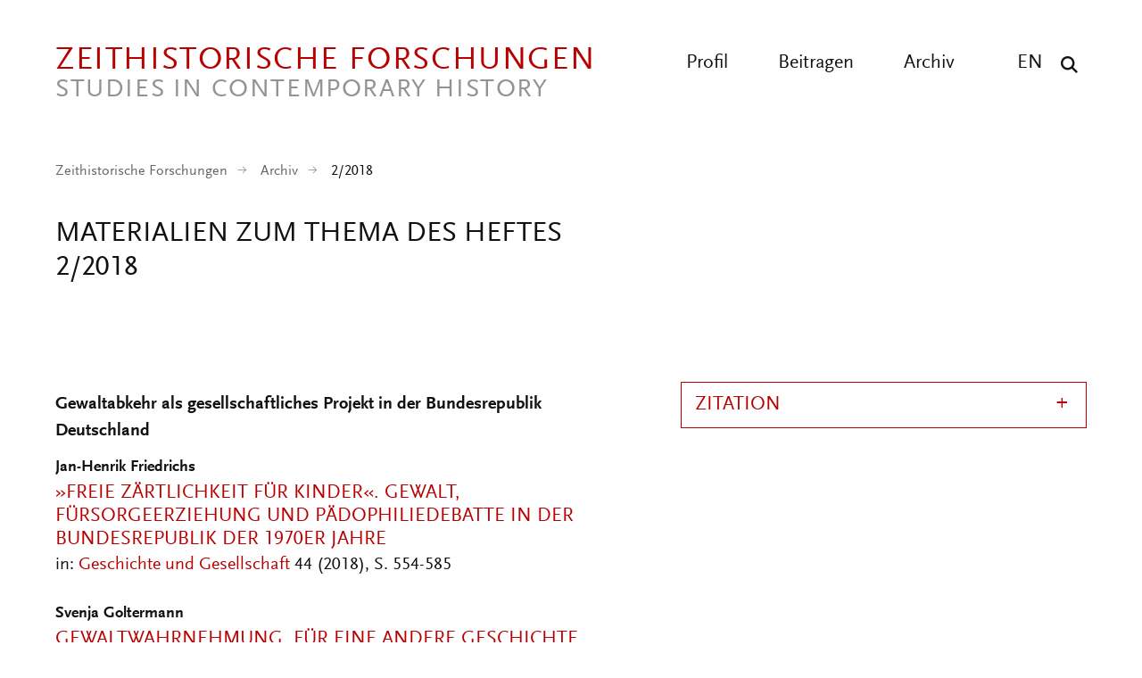

--- FILE ---
content_type: text/html; charset=UTF-8
request_url: https://zeithistorische-forschungen.de/material/5607
body_size: 8347
content:

<!DOCTYPE html>
<html lang="de" dir="ltr" class="h-100">
  <head>
    <meta charset="utf-8" />
<script>var _paq = _paq || [];(function(){var u=(("https:" == document.location.protocol) ? "https://analytics.zeitgeschichte-digital.de/" : "https://analytics.zeitgeschichte-digital.de/");_paq.push(["setSiteId", "6"]);_paq.push(["setTrackerUrl", u+"matomo.php"]);_paq.push(["setDoNotTrack", 1]);if (!window.matomo_search_results_active) {_paq.push(["trackPageView"]);}_paq.push(["setIgnoreClasses", ["no-tracking","colorbox"]]);_paq.push(["enableLinkTracking"]);var d=document,g=d.createElement("script"),s=d.getElementsByTagName("script")[0];g.type="text/javascript";g.defer=true;g.async=true;g.src=u+"matomo.js";s.parentNode.insertBefore(g,s);})();</script>
<meta name="description" content="Gewaltabkehr als gesellschaftliches Projekt in der Bundesrepublik Deutschland" />
<link rel="canonical" href="https://zeithistorische-forschungen.de/material/5607" />
<meta name="Generator" content="Drupal 10 (https://www.drupal.org)" />
<meta name="MobileOptimized" content="width" />
<meta name="HandheldFriendly" content="true" />
<meta name="viewport" content="width=device-width, initial-scale=1.0" />
<link rel="icon" href="/themes/custom/zf_b5_subtheme/favicon.ico" type="image/vnd.microsoft.icon" />
<link rel="alternate" hreflang="de" href="https://zeithistorische-forschungen.de/material/5607" />

    <title>Materialien zum Thema des Heftes 2/2018 | Zeithistorische Forschungen</title>
      <link rel="stylesheet" media="all" href="/sites/default/files/css/css__6cg6Csc_1Sr-9-2r78_wJCag_013cGaJtZmzpRqtoE.css?delta=0&amp;language=de&amp;theme=zf_b5_subtheme&amp;include=eJxNjVEOwjAMQy9U1q-dZ0qoVybSZWpS2HZ6KkCCH0vvWZZZ1c0rbWNkMgT-cYEZZdi_WzUhXFW0su4xYaYm3kVFr2ohWU4E7C7Leo-pto1k-GKwwxzlc_NY8LT4zqFoaoJwzhOPkzX2GwpiFmWSi_nRx_kFP5JA3w" />
<link rel="stylesheet" media="all" href="/sites/default/files/css/css_yqIOWudIPdEJHIW6LoPnKeXOCFqpwPMV-70Rl0VFXjk.css?delta=1&amp;language=de&amp;theme=zf_b5_subtheme&amp;include=eJxNjVEOwjAMQy9U1q-dZ0qoVybSZWpS2HZ6KkCCH0vvWZZZ1c0rbWNkMgT-cYEZZdi_WzUhXFW0su4xYaYm3kVFr2ohWU4E7C7Leo-pto1k-GKwwxzlc_NY8LT4zqFoaoJwzhOPkzX2GwpiFmWSi_nRx_kFP5JA3w" />
</css-placeholder>
      </js-placeholder>
    </head-placeholder>
  </head>
  <body class="path-node page-node-type-materialsammlung    bg- d-flex flex-column h-100 top">
  <div class="wrap">
        <div class="visually-hidden-focusable skip-link p-3 container">
      <a href="#main-content" class="p-2">
        Direkt zum Inhalt
      </a>
    </div>
    
      <div class="dialog-off-canvas-main-canvas d-flex flex-column h-100" data-off-canvas-main-canvas>
    

  
<header class="pageheader">
  <div class="center clearfix">
    <a href="https://zeithistorische-forschungen.de/" title="back to start" class="logo"><span class="logo-main">Zeithistorische Forschungen</span><span class="logo-sub">Studies in Contemporary History</span></a>
    <button class="hamburger" type="button" aria-label="Menu" aria-controls="navigation"><span class="line line-1"></span><span class="line line-2"></span><span class="line line-3"></span></button>
    <div class="navigation">
      <button class="show-search show-search-menu" type="button" data-toggle="searchmenu" aria-label="Suche"><span class="icon-search">&nbsp;</span></button>
      <nav class="language">
        <ul>
          <li><a href="/articles-in-english" title="All articles in english">EN</a></li>
        </ul>
      </nav>
      <nav class="menu" id="navigation">
        <ul>
          <li><a href="/profil" title="Profil" >Profil</a></li>
          <li><a href="/beitragen" title="Beitragen" >Beitragen</a></li>
          <li><a href="/archiv" title="Archiv" >Archiv</a></li>
        </ul>
      </nav>
    </div>
  </div>
</header>
<div id="searchmenu" class="block block-search dropdown-menu clearfix">
  <div class="center">
    <div class="search-top clearfix">
      <div class="logo-search">Zeithistorische Forschungen</div><a href="/suche" class="show-search-menu close"></a>
    </div>
    <div class="center-search clearfix">
      <div class="custom-search-block-form block block-custom-search" role="search" data-drupal-selector="custom-search-block-form" id="block-zf-b5-subtheme-customsearchform">
  
    
      <form data-block="nav_additional" action="/material/5607" method="post" id="custom-search-block-form" accept-charset="UTF-8" class="rubrik-form">
  <div class="js-form-item form-item js-form-type-search form-type-search js-form-item-keys form-item-keys form-no-label">
      <label for="edit-keys" class="visually-hidden">Diese Website durchsuchen</label>
        
  <input title="Die Begriffe eingeben, nach denen gesucht werden soll." class="custom_search-keys form-search form-control form-text" data-drupal-selector="edit-keys" type="search" id="edit-keys" name="keys" value="" size="15" maxlength="128" placeholder="Suchbegriff eingeben" />


        </div>



  <div class="select-wrapper js-form-item form-item js-form-type-select form-type-select js-form-item-types form-item-types">
    <select class="custom-search-selector custom-search-types form-select form-control" data-drupal-selector="edit-types" id="edit-types" name="types"><option value="c-all" selected="selected">Beitrag, Heft, Reprint, Autor:in, ...</option><option value="c-autor_in">Autor_in</option><option value="c-beitrag">Beitrag</option><option value="c-heft">Heft</option><option value="c-material">Material</option><option value="c-materialsammlung">Materialsammlung</option><option value="c-reprint">Reprint</option></select>
  </div>

  



  <div class="select-wrapper js-form-item form-item js-form-type-select form-type-select js-form-item-vocabulary-rubriken form-item-vocabulary-rubriken form-no-label">
    <select class="custom-search-selector custom-search-vocabulary form-select form-control" data-drupal-selector="edit-vocabulary-rubriken" id="edit-vocabulary-rubriken" name="vocabulary_rubriken"><option value="c-all" selected="selected">Rubrik ...</option><option value="c-1602"> Editorial</option><option value="c-1"> Aufsätze</option><option value="c-1603"> Interviews</option><option value="c-1614"> Bildessay</option><option value="c-2"> Debatte</option><option value="c-1604"> Essay</option><option value="c-3"> Quellen</option><option value="c-4"> Besprechungen</option><option value="c-1605">- Ausstellungen</option><option value="c-1606">- CD-ROMs und DVDs</option><option value="c-1607">- Filme</option><option value="c-1608">- Neu gehört</option><option value="c-1609">- Neu gelesen</option><option value="c-1610">- Neu gesehen</option><option value="c-1611">- Websites</option><option value="c-1612">- Links</option><option value="c-1613">- Neu</option></select>
  </div>

  


<div class="select-flex form-wrapper">
  
  <div class="select-wrapper js-form-item form-item js-form-type-select form-type-select js-form-item-vocabulary-chronologische-klassifikation form-item-vocabulary-chronologische-klassifikation form-no-label">
    <select class="custom-search-selector custom-search-vocabulary form-select form-control" data-drupal-selector="edit-vocabulary-chronologische-klassifikation" id="edit-vocabulary-chronologische-klassifikation" name="vocabulary_chronologische_klassifikation"><option value="c-all" selected="selected">Zeit ...</option><option value="c-1649"> vor 1900</option><option value="c-1582"> 20. Jahrhundert übergreifend</option><option value="c-1583"> 1900-1945</option><option value="c-1584"> 1945-</option><option value="c-1585"> 1900er</option><option value="c-1586"> 1910er</option><option value="c-1587"> 1920er</option><option value="c-1588"> 1930er</option><option value="c-1589"> 1940er</option><option value="c-1590"> 1950er</option><option value="c-1591"> 1960er</option><option value="c-1592"> 1970er</option><option value="c-1593"> 1980er</option><option value="c-1594"> 1990er</option><option value="c-1595"> 2000er</option><option value="c-1615"> 2010er</option><option value="c-1596"> 21. Jahrhundert</option><option value="c-1597"> ohne epochalen Schwerpunkt</option></select>
  </div>

  



  <div class="select-wrapper js-form-item form-item js-form-type-select form-type-select js-form-item-vocabulary-regionale-klassifikation form-item-vocabulary-regionale-klassifikation form-no-label">
    <select class="custom-search-selector custom-search-vocabulary form-select form-control" data-drupal-selector="edit-vocabulary-regionale-klassifikation" id="edit-vocabulary-regionale-klassifikation" name="vocabulary_regionale_klassifikation"><option value="c-all" selected="selected">Region ...</option><option value="c-1533"> Afrika</option><option value="c-1534">- Afrika südlich der Sahara</option><option value="c-1535">- Nordafrika</option><option value="c-1536"> Amerika</option><option value="c-1537">- Nordamerika</option><option value="c-1538">-- Kanada</option><option value="c-1539">-- USA</option><option value="c-1621">- Mittelamerika</option><option value="c-1622">- Südamerika</option><option value="c-1540"> Asien</option><option value="c-1541">- Ostasien</option><option value="c-1542">-- China</option><option value="c-1543">-- Japan</option><option value="c-1620">-- Korea</option><option value="c-1544">- Südasien</option><option value="c-1545">-- Indien</option><option value="c-1546">- Südostasien</option><option value="c-1547">- Vorderasien</option><option value="c-1647">-- Golfregion</option><option value="c-1548">-- Israel/Palästina</option><option value="c-1619">- Zentralasien</option><option value="c-1648">-- Afghanistan</option><option value="c-1549"> Australien/Ozeanien</option><option value="c-1550"> Europa</option><option value="c-1551">- Mittel-/Osteuropa</option><option value="c-1552">-- Österreich</option><option value="c-1553">-- Polen</option><option value="c-1554">-- Tschechien/Slowakei/Tschechoslowakei</option><option value="c-1555">-- Ungarn</option><option value="c-1556">- Nordeuropa</option><option value="c-1557">-- Baltikum</option><option value="c-1558">-- Skandinavien</option><option value="c-1559">- Osteuropa</option><option value="c-1560">-- Bulgarien</option><option value="c-1561">-- Rumänien</option><option value="c-1562">-- UdSSR/Russland</option><option value="c-1563">-- Ukraine</option><option value="c-1564">- Südeuropa</option><option value="c-1565">-- Griechenland</option><option value="c-1566">-- Italien</option><option value="c-1567">-- Portugal</option><option value="c-1568">-- Spanien</option><option value="c-1569">-- Südosteuropa/Jugoslawien</option><option value="c-1570">- Westeuropa</option><option value="c-1571">-- Benelux-Staaten</option><option value="c-1572">-- Deutschland</option><option value="c-1573">--- Bundesrepublik</option><option value="c-1574">--- DDR</option><option value="c-1575">-- Frankreich</option><option value="c-1576">-- Großbritannien</option><option value="c-1577">-- Irland</option><option value="c-1578">-- Schweiz</option><option value="c-1579"> ohne regionalen Schwerpunkt</option><option value="c-1581"> regional übergreifend</option></select>
  </div>

  



  <div class="select-wrapper js-form-item form-item js-form-type-select form-type-select js-form-item-vocabulary-thematische-klassifikation form-item-vocabulary-thematische-klassifikation form-no-label">
    <select class="custom-search-selector custom-search-vocabulary form-select form-control" data-drupal-selector="edit-vocabulary-thematische-klassifikation" id="edit-vocabulary-thematische-klassifikation" name="vocabulary_thematische_klassifikation"><option value="c-all" selected="selected">Thema ...</option><option value="c-1373"> Alltag</option><option value="c-1655"> Alter</option><option value="c-1374"> Amerikanisierung</option><option value="c-1375"> Antisemitismus</option><option value="c-1415"> Arbeit</option><option value="c-1376"> Architektur</option><option value="c-1377"> Außenpolitik</option><option value="c-1378"> Ausstellungen</option><option value="c-1379"> Begriffe</option><option value="c-1381"> Besatzungsherrschaft</option><option value="c-1383"> Bevölkerung</option><option value="c-1384"> Bildung und Universitäten</option><option value="c-1385"> Biographie</option><option value="c-1625"> Christentum</option><option value="c-1626"> Computerisierung</option><option value="c-1387"> Dekolonisation</option><option value="c-1389"> Design</option><option value="c-1390"> Digital Humanities</option><option value="c-1393"> Eliten</option><option value="c-1394"> Emotionen</option><option value="c-1395">- Gefühle</option><option value="c-1628"> Energie</option><option value="c-1396"> Entwicklungspolitik</option><option value="c-1652"> Ernährung</option><option value="c-1398"> Europäisierung</option><option value="c-1399"> Europäische Integration</option><option value="c-1401"> Faschismus</option><option value="c-1402"> Fernsehen</option><option value="c-1403"> Film</option><option value="c-1404"> Flucht und Vertreibung</option><option value="c-1405"> Fotografie</option><option value="c-1629"> Friedens- und Konfliktforschung</option><option value="c-1406"> Gedächtnis</option><option value="c-1407">- Erinnerung</option><option value="c-1408"> Gedenkstätten</option><option value="c-1409"> Gedenktage</option><option value="c-1616"> Geheimdienste</option><option value="c-1410"> Geistes- und Ideengeschichte</option><option value="c-1411">- Intellectual History</option><option value="c-1412"> Genozide</option><option value="c-1413"> Geographie</option><option value="c-1418"> Geschichtsdidaktik</option><option value="c-1419"> Geschichtspolitik</option><option value="c-1420"> Geschichtstheorie(n)</option><option value="c-1421"> Geschlecht</option><option value="c-1422">- Gender Studies</option><option value="c-1423"> Gesellschaftsgeschichte</option><option value="c-1424"> Gewalt</option><option value="c-1425"> Global History</option><option value="c-1426">- Weltgeschichte</option><option value="c-1428"> Historiographiegeschichte</option><option value="c-1431"> Historische Semantik</option><option value="c-1432"> Holocaust</option><option value="c-1642"> Human Animal Studies</option><option value="c-1433"> Imperien</option><option value="c-1435"> Internationale Organisationen</option><option value="c-1436"> Internationale Beziehungen</option><option value="c-1631"> Islam</option><option value="c-1437"> Jahrestage</option><option value="c-1438"> Judentum</option><option value="c-1439"> Jugend</option><option value="c-1440"> Justiz</option><option value="c-1441"> Kalter Krieg</option><option value="c-1386">- Cold War Studies</option><option value="c-1442"> Kartographie</option><option value="c-1443"> Kindheit</option><option value="c-1444"> Kirchen</option><option value="c-1446"> Klassen</option><option value="c-1450"> Körper</option><option value="c-1656"> Kolonialismus</option><option value="c-1447"> Kommunikation</option><option value="c-1448"> Kommunismus</option><option value="c-1449"> Konsum</option><option value="c-1650"> Krieg</option><option value="c-1451"> Kultur</option><option value="c-1454"> Kunst</option><option value="c-1654"> Linksextremismus</option><option value="c-1457"> Literatur</option><option value="c-1460"> Materielle Kultur</option><option value="c-1461"> Medien</option><option value="c-1464"> Medizin</option><option value="c-1646">- Gesundheit</option><option value="c-1465"> Menschenrechte</option><option value="c-1466"> Mentalität</option><option value="c-1467"> Metropolen</option><option value="c-1468"> Migration</option><option value="c-1469"> Militär</option><option value="c-1470"> Museen</option><option value="c-1471"> Musik</option><option value="c-1474"> Nahostkonflikt</option><option value="c-1477"> Nationalsozialismus</option><option value="c-1634"> Naturwissenschaften</option><option value="c-1478"> Opposition</option><option value="c-1479"> Oral History</option><option value="c-1481"> Parteien</option><option value="c-1635"> Planung</option><option value="c-1636">- Infrastruktur</option><option value="c-1482"> Politik</option><option value="c-1486"> Pop</option><option value="c-1487"> Postcolonial Studies</option><option value="c-1488"> Presse</option><option value="c-1617"> Propaganda</option><option value="c-1489"> Public History</option><option value="c-1657"> Queer History</option><option value="c-1651"> Race</option><option value="c-1490"> Raum</option><option value="c-1492"> Recht</option><option value="c-1653"> Rechtsextremismus</option><option value="c-1493"> Regionales</option><option value="c-1494"> Religion</option><option value="c-1497"> Rundfunk</option><option value="c-1499"> Sound History</option><option value="c-1445">- Klang</option><option value="c-1500"> Soziale Bewegungen</option><option value="c-1501">- Bewegungen</option><option value="c-1502">- Protest</option><option value="c-1503"> Soziales</option><option value="c-1645"> Sozialstruktur</option><option value="c-1504"> Sport</option><option value="c-1505"> Staatssozialismus</option><option value="c-1507"> Städte</option><option value="c-1508"> Technik</option><option value="c-1509"> Terrorismus</option><option value="c-1640"> Tiere</option><option value="c-1510"> Tourismus</option><option value="c-1511"> Transfer</option><option value="c-1512"> Transformation</option><option value="c-1513"> Transnationale Geschichte</option><option value="c-1514"> Umwelt</option><option value="c-1515"> Unternehmen</option><option value="c-1643"> Utopien</option><option value="c-1516"> Verfassung</option><option value="c-1517"> Verflechtung</option><option value="c-1518"> Vergangenheitspolitik</option><option value="c-1519"> Vergleiche</option><option value="c-1520"> Verkehr</option><option value="c-1521"> Visual History</option><option value="c-1522">- Bildforschung</option><option value="c-1524"> Westernisierung</option><option value="c-1525"> Widerstand</option><option value="c-1527"> Wirtschaft</option><option value="c-1531"> Wissen</option><option value="c-1528"> Wissenschaft</option><option value="c-1639"> Zäsuren</option><option value="c-1638"> Zeit</option><option value="c-1532"> Zeitzeugen</option><option value="c-1644"> Zukunftsvorstellungen</option></select>
  </div>

  </div>


  <input autocomplete="off" data-drupal-selector="form-enes650xywqh6pdjez2-agcuogjiw3yami9oszavmse" type="hidden" name="form_build_id" value="form-ENeS650xywQh6Pdjez2_AGCUOGJiW3yamI9oszAvmsE" />


  <input data-drupal-selector="edit-custom-search-block-form" type="hidden" name="form_id" value="custom_search_block_form" />

<div data-drupal-selector="edit-actions" class="form-actions js-form-wrapper form-wrapper" id="edit-actions--2">
    <input data-drupal-selector="edit-submit" type="submit" id="edit-submit" value="Suchen" class="button js-form-submit form-submit submit btn btn-primary" />

</div>

</form>

  </div>

    </div>
  </div>
</div>

<main role="main">
  <a id="main-content" tabindex="-1"></a>

  <div class="center">

          <div class="breadcrumb">
        <div class="mod-breadcrumb check fade-in">
                    <ul>
            <li><a href="/" title="Startseite" >Zeithistorische Forschungen</a></li>
            <li><a href="/archiv" title="Archiv" >Archiv</a></li>
            <li class="active">2/2018</li>
          </ul>
        </div>
      </div>
        <div class="suche-top check fade-in">
      <div class="content">
        <div class="content-main">
          <h1>Materialien zum Thema des Heftes 2/2018</h1>
        </div>
      </div>
    </div>

    <div class="content">
      <div class="content-main suchliste">
          <div class="region region-content">
    <div data-drupal-messages-fallback class="hidden"></div>
<div id="block-zf-b5-subtheme-content" class="block block-system block-system-main-block">
      
<article data-history-node-id="5607" class="node node--type-materialsammlung node--view-mode-full">

  
    

  <div class="node__content">
    
            <div class="clearfix text-formatted field field--name-body field--type-text-with-summary field--label-hidden field__item"><p><strong>Gewaltabkehr als gesellschaftliches Projekt in der Bundesrepublik Deutschland</strong></p>
</div>
      
  </div>

</article>

  </div>

  </div>

        <div class="views-element-container"><div class="view view-material view-id-material view-display-id-block_materialseite_reprint js-view-dom-id-3aac6774253266091a4532860861191d0fd3247ddcab60c34727d0fd4b97e75f">
  
    
      
      <div class="view-content">
          <div class="article views-row"><div class="views-field views-field-nothing"><span class="field-content">  
<div class="article">
	<a href="/sites/default/files/medien/material/2018-2/Friedrichs_2018.pdf" class="article-link">
		<p class="author">Jan-Henrik Friedrichs</p>
		<h3>»Freie Zärtlichkeit für Kinder«. Gewalt, Fürsorgeerziehung und Pädophiliedebatte in der Bundesrepublik der 1970er Jahre</h3></a>
		<p>in: <a href="https://www.vandenhoeck-ruprecht-verlage.com/zeitschriften-und-kapitel/9484/geschichte-und-gesellschaft?c=1727" target="_blank">Geschichte und Gesellschaft</a> 44 (2018), S. 554-585</p>						
	        <p class="heftnr"></p>
</div></span></div></div>
    <div class="article views-row"><div class="views-field views-field-nothing"><span class="field-content">  
<div class="article">
	<a href="/sites/default/files/medien/material/2018-2/Goltermann_2020.pdf" class="article-link">
		<p class="author">Svenja Goltermann</p>
		<h3>Gewaltwahrnehmung. Für eine andere Geschichte der Gewalt im 20. Jahrhundert</h3></a>
		<p>in: <a href="https://www.mittelweg36.de" target="_blank">Mittelweg 36</a> 29 (2020) H. 2, S. 23-46</p>						
	        <p class="heftnr"></p>
</div></span></div></div>
    <div class="article views-row"><div class="views-field views-field-nothing"><span class="field-content">  
<div class="article">
	<a href="/sites/default/files/medien/material/2018-2/Kloess_2012.pdf" class="article-link">
		<p class="author">Sebastian Klöss</p>
		<h3>»Now we have the problem on our doorstep«: Soziale Ordnung und Gewalt in den Notting Hill Riots von 1958</h3></a>
		<p>in: Jörg Baberowski/Gabriele Metzler (Hg.), Gewalträume. Soziale Ordnungen im Ausnahmezustand, Frankfurt a.M.: <a href="http://www.campus.de" target="_blank">Campus</a> 2012, S. 205-239</p>						
	        <p class="heftnr"></p>
</div></span></div></div>
    <div class="article views-row"><div class="views-field views-field-nothing"><span class="field-content">  
<div class="article">
	<a href="/sites/default/files/medien/material/2018-2/Koloma_Beck_2017.pdf" class="article-link">
		<p class="author">Teresa Koloma Beck</p>
		<h3>(Staats-)Gewalt und moderne Gesellschaft. Der Mythos vom Verschwinden der Gewalt</h3></a>
		<p>in: <a href="http://www.bpb.de/apuz" target="_blank">Aus Politik und Zeitgeschichte</a> 67 (2017) H. 4, S. 16-21</p>						
	        <p class="heftnr"></p>
</div></span></div></div>
    <div class="article views-row"><div class="views-field views-field-nothing"><span class="field-content">  
<div class="article">
	<a href="/sites/default/files/medien/material/2018-2/Lindenberger_2003.pdf" class="article-link">
		<p class="author">Thomas Lindenberger</p>
		<h3>Vom Säbelhieb zum »sanften Weg«? Lektüren physischer Gewalt zwischen Bürgern und Polizisten im 20. Jahrhundert</h3></a>
		<p>in: <a href="http://www.werkstattgeschichte.de" target="_blank">WerkstattGeschichte</a> 35 (2003), S. 7-22</p>						
	        <p class="heftnr"></p>
</div></span></div></div>
    <div class="article views-row"><div class="views-field views-field-nothing"><span class="field-content">  
<div class="article">
	<a href="/sites/default/files/medien/material/2018-2/Mayer_2018.pdf" class="article-link">
		<p class="author">Michael Mayer</p>
		<h3>Der Staat und das Private. Der Zusammenhang von Polizeireform und häuslicher Gewalt in den USA seit 1960</h3></a>
		<p>in: <a href="http://metropol-verlag.de/produkt-kategorie/zeitschriften/zeitschrift-fur-geschichtswissenschaft/" target="_blank">Zeitschrift für Geschichtswissenschaft</a> 66 (2018), S. 126-146</p>						
	        <p class="heftnr"></p>
</div></span></div></div>
    <div class="article views-row"><div class="views-field views-field-nothing"><span class="field-content">  
<div class="article">
	<a href="/sites/default/files/medien/material/2018-2/Metzler_2017.pdf" class="article-link">
		<p class="author">Gabriele Metzler</p>
		<h3>Das Jahrhundert der Gewalt und ihrer Einhegung</h3></a>
		<p>in: Martin Sabrow/Peter Ulrich Weiß (Hg.), Das 20. Jahrhundert vermessen. Signaturen eines vergangenen Zeitalters, Göttingen: <a href="https://www.wallstein-verlag.de/" target="_blank">Wallstein</a> 2017, S. 21-39</p>						
	        <p class="heftnr"></p>
</div></span></div></div>
    <div class="article views-row"><div class="views-field views-field-nothing"><span class="field-content">  
<div class="article">
	<a href="/sites/default/files/medien/material/2018-2/Naumann_2012.pdf" class="article-link">
		<p class="author">Klaus Naumann</p>
		<h3>Monopolisierung der Gewalt und Praxen des Vertrauens. Eine historisch-politische Studie zum stillen Wandel der bundesdeutschen Sicherheitsinstitutionen</h3></a>
		<p>in: Ulrich Bielefeld/Heinz Bude/Bernd Greiner (Hg.), Gesellschaft – Gewalt – Vertrauen, Hamburg: <a href="http://www.hamburger-edition.de" target="_blank">Hamburger Edition</a> 2012, S. 610-631</p>						
	        <p class="heftnr"></p>
</div></span></div></div>

    </div>
  
          </div>
</div>

      </div>
      <div class="content-aside">

        <div class="aside-sticky">
          <div class="sticky-top"></div>
            <div class="sticky-all">
              <div class="accordion-beitrag zitation">
                <div class="views-element-container"><div class="view view-beitraege view-id-beitraege view-display-id-block_zitation_materialsammlung js-view-dom-id-7aba2f173e0ebff6ba291b3dd0a22a0e83379e7cab227234c3f542034fcf2fbf">
  
    
      
      <div class="view-content">
          <div class="views-row"><div class="views-field views-field-nothing"><span class="field-content"> <h3 class="accordion-button">Zitation</h3>
<div class="accordion-body">
Materialien zum Thema des Heftes 2/2018, in: Zeithistorische Forschungen/Studies in Contemporary History, Online-Ausgabe, URL: <a href="https://zeithistorische-forschungen.de/material/5607">https://zeithistorische-forschungen.de/material/5607</a>
</div></span></div></div>

    </div>
  
      
          </div>
</div>

              </div>
            </div>
        </div>
      </div>

    </div>



  </div>

</main>
<a href="javascript:void(0);" onclick="scroller('.top');" class="scroll-top transit" title="nach oben"><span class="hidden">top</span></a>
  <footer>
    <div class="center">
      <div class="content">
        <div class="content-main">
          <nav class="footer-nav check fade-in">
            <ul>
              <li><a href="/profil" title="Profil" >Profil</a></li>
              <li><a href="/redaktion" title="Redaktion">Redaktion</a></li>
              <li><a href="/beirat" title="Beirat" >Beirat</a></li>
              <li><a href="/archiv" title="Archiv" >Archiv</a></li>
              <li><a href="/beitragen" title="Beitragen" >Beitragen</a></li>
            </ul>
          </nav>
          <nav class="legal-nav check fade-in">
            <ul>
              <li><a href="/impressum" title="Impressum" >Impressum</a></li>
              <li><a href="/datenschutz" title="Datenschutzerklärung" >Datenschutz</a></li>
            </ul>
          </nav>
          <p class="check fade-in">Diese Zeitschrift ist Teil des Portals <a href="https://search.zeitgeschichte-digital.de/" target=_blank rel="noopener noreferrer" title="Zeitgeschichte digital">»Zeitgeschichte digital«</a>.</p>
          <div class="footer-logos check fade-in">
            <a href="https://search.zeitgeschichte-digital.de/" target="_blank" rel="noopener noreferrer" title="Zeitgeschichte digital"><img src="/themes/custom/zf_b5_subtheme/images/zeitgeschichte-digital.png" width="372" height="66" alt="Zeitgeschichte Digital" class="zeitgeschichte"></a>
            <a href="https://www.clio-online.de/" target="_blank" rel="noopener noreferrer" title="Clio Fachportal für die Geschichtswissenschaften" class="clio check fade_in"><img src="/themes/custom/zf_b5_subtheme/images/clio-fachportal-logo.png" width="200" height="46" alt="Clio Fachportal für die Geschichtswissenschaften Logo" class="clio"></a>
          </div>
        </div>
        <div class="content-aside check fade-in">
          <h4>Weitere Webangebote</h4>
          <nav class="more-nav">
            <ul>
              <li><a href="https://www.zeitgeschichte-online.de" target="_blank"><strong>zeitgeschichte</strong> | online</a></li>
              <li><a href="https://www.docupedia.de" target="_blank">Docupedia-Zeitgeschichte</a></li>
              <li><a href="https://www.visual-history.de/" target="_blank">Visual History</a></li>
              <li><a href="https://hsozkult.geschichte.hu-berlin.de/" target="_blank">H-Soz-Kult</a></li>
            </ul>
          </nav>

        </div>
      </div>
      <div class="content">
        <div class="content-main check fade-in">
          <p class="copyright">© 2026 Leibniz-Zentrum für Zeithistorische Forschung Potsdam (ZZF) e.V.</p>
        </div>
        <div class="content-aside check fade-in">
          <a href="https://zzf-potsdam.de" target="_blank" rel="noopener noreferrer" title="Leibniz-Zentrum für Zeithistorische Forschung Potsdam (ZZF) e. V." class="zzf check fade_in"><img src="/themes/custom/zf_b5_subtheme/images/zzf-logo.svg" width="130" alt="ZZF Logo"></a>
        </div>
      </div>

    </div>
  </footer>


  </div>

    
    <script type="application/json" data-drupal-selector="drupal-settings-json">{"path":{"baseUrl":"\/","pathPrefix":"","currentPath":"node\/5607","currentPathIsAdmin":false,"isFront":false,"currentLanguage":"de"},"pluralDelimiter":"\u0003","suppressDeprecationErrors":true,"colorbox":{"opacity":"0.85","current":"{current} von {total}","previous":"\u00ab Zur\u00fcck","next":"Weiter \u00bb","close":"Schlie\u00dfen","maxWidth":"98%","maxHeight":"98%","fixed":true,"mobiledetect":true,"mobiledevicewidth":"480px"},"matomo":{"disableCookies":false,"trackMailto":true,"trackColorbox":true},"ajaxTrustedUrl":{"form_action_p_pvdeGsVG5zNF_XLGPTvYSKCf43t8qZYSwcfZl2uzM":true},"user":{"uid":0,"permissionsHash":"5cb64561dd0f851ab8c293ab929ac5e26722123da07eb859dcba3d74e0cb8da2"}}</script>
<script src="/sites/default/files/js/js_n3f-9ikI0UN_SnHA13dli7CBaA-SZuRtC8j89LXSuQI.js?scope=footer&amp;delta=0&amp;language=de&amp;theme=zf_b5_subtheme&amp;include=eJx1TUkOgzAM_FBSn3hPlEAKbh0cxYMEfX1BXVWpp1k1k1RhaLF2lN7UX8xLRDa4XkVb0jXkGYwtDGxV4kZ__E-fZ-E50492ecWOVxraUqOcntKVCC1KD3C3c0hdsCVhyiXTKJqieOsbV9iRCo8TjlVoeD3Q7n-9Me6ZRVej"></script>
<script src="/extlink/settings.js"></script>
<script src="/sites/default/files/js/js_f9BV1DmSh2_uKXN9G4FreE1z2Rdk_fNPBuD7IpeJUyw.js?scope=footer&amp;delta=2&amp;language=de&amp;theme=zf_b5_subtheme&amp;include=eJx1TUkOgzAM_FBSn3hPlEAKbh0cxYMEfX1BXVWpp1k1k1RhaLF2lN7UX8xLRDa4XkVb0jXkGYwtDGxV4kZ__E-fZ-E50492ecWOVxraUqOcntKVCC1KD3C3c0hdsCVhyiXTKJqieOsbV9iRCo8TjlVoeD3Q7n-9Me6ZRVej"></script>
</js-bottom-placeholder>
  </div>
  </body>
</html>
